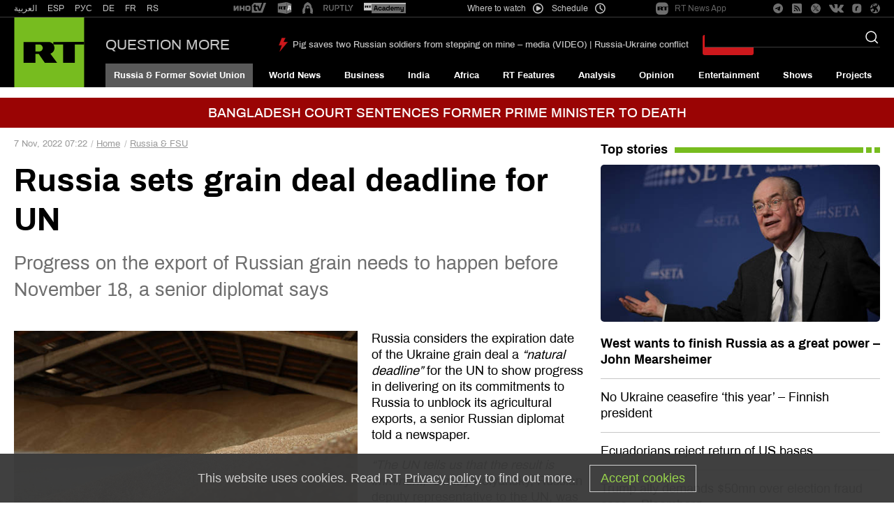

--- FILE ---
content_type: application/javascript; charset=utf-8
request_url: https://en.russiatoday.com/static/js/libs/lazysizes.min.js
body_size: 3185
content:
/*
    @licstart  The following is the entire license notice for the
    JavaScript code in this page.

    aFarkas v4.1.7

    Copyright (c) 2018-2019 Juned Chhipa Released under the MIT License.

    The JavaScript code in this page is free software: you can
    redistribute it and/or modify it under the terms of the GNU
    General Public License (GNU GPL) as published by the Free Software
    Foundation, either version 3 of the License, or (at your option)
    any later version.  The code is distributed WITHOUT ANY WARRANTY;
    without even the implied warranty of MERCHANTABILITY or FITNESS
    FOR A PARTICULAR PURPOSE.  See the GNU GPL for more details.

    As additional permission under GNU GPL version 3 section 7, you
    may distribute non-source (e.g., minimized or compacted) forms of
    that code without the copy of the GNU GPL normally required by
    section 4, provided you include this license notice and a URL
    through which recipients can access the Corresponding Source.


    @licend  The above is the entire license notice
    for the JavaScript code in this page.
*/
!function(e,t){var i=function(n,d){"use strict";if(d.getElementsByClassName){var u,f,m=d.documentElement,s=n.Date,a=n.HTMLPictureElement,r="addEventListener",z="getAttribute",t=n[r],v=n.setTimeout,i=n.requestAnimationFrame||v,o=n.requestIdleCallback,y=/^picture$/i,l=["load","error","lazyincluded","_lazyloaded"],c={},g=Array.prototype.forEach,h=function(e,t){return c[t]||(c[t]=new RegExp("(\\s|^)"+t+"(\\s|$)")),c[t].test(e[z]("class")||"")&&c[t]},p=function(e,t){h(e,t)||e.setAttribute("class",(e[z]("class")||"").trim()+" "+t)},C=function(e,t){var i;(i=h(e,t))&&e.setAttribute("class",(e[z]("class")||"").replace(i," "))},b=function(t,i,e){var n=e?r:"removeEventListener";e&&b(t,i),l.forEach(function(e){t[n](e,i)})},A=function(e,t,i,n,a){var s=d.createEvent("Event");return i||(i={}),i.instance=u,s.initEvent(t,!n,!a),s.detail=i,e.dispatchEvent(s),s},E=function(e,t){var i;!a&&(i=n.picturefill||f.pf)?(t&&t.src&&!e[z]("srcset")&&e.setAttribute("srcset",t.src),i({reevaluate:!0,elements:[e]})):t&&t.src&&(e.src=t.src)},w=function(e,t){return(getComputedStyle(e,null)||{})[t]},M=function(e,t,i){for(i=i||e.offsetWidth;i<f.minSize&&t&&!e._lazysizesWidth;)i=t.offsetWidth,t=t.parentNode;return i},N=(Ae=[],Ee=be=[],(Me=function(e,t){pe&&!t?e.apply(this,arguments):(Ee.push(e),Ce||(Ce=!0,(d.hidden?v:i)(we)))})._lsFlush=we=function(){var e=Ee;for(Ee=be.length?Ae:be,Ce=!(pe=!0);e.length;)e.shift()();pe=!1},Me),e=function(i,e){return e?function(){N(i)}:function(){var e=this,t=arguments;N(function(){i.apply(e,t)})}},_=function(e){var t,i,n=function(){t=null,e()},a=function(){var e=s.now()-i;e<99?v(a,99-e):(o||n)(n)};return function(){i=s.now(),t||(t=v(a,99))}};!function(){var e,t={lazyClass:"lazyload",loadedClass:"lazyloaded",loadingClass:"lazyloading",preloadClass:"lazypreload",errorClass:"lazyerror",autosizesClass:"lazyautosizes",srcAttr:"data-src",srcsetAttr:"data-srcset",sizesAttr:"data-sizes",minSize:40,customMedia:{},init:!0,expFactor:1.5,hFac:.8,loadMode:2,loadHidden:!0,ricTimeout:0,throttleDelay:125};for(e in f=n.lazySizesConfig||n.lazysizesConfig||{},t)e in f||(f[e]=t[e]);n.lazySizesConfig=f,v(function(){f.init&&T()})}();var W=(ie=/^img$/i,ne=/^iframe$/i,ae="onscroll"in n&&!/(gle|ing)bot/.test(navigator.userAgent),oe=-1,le=function(e){re--,e&&e.target&&b(e.target,le),(!e||re<0||!e.target)&&(re=0)},ce=function(e,t){var i,n=e,a="hidden"==w(d.body,"visibility")||"hidden"!=w(e.parentNode,"visibility")&&"hidden"!=w(e,"visibility");for(I-=t,G+=t,q-=t,j+=t;a&&(n=n.offsetParent)&&n!=d.body&&n!=m;)(a=0<(w(n,"opacity")||1))&&"visible"!=w(n,"overflow")&&(i=n.getBoundingClientRect(),a=j>i.left&&q<i.right&&G>i.top-1&&I<i.bottom+1);return a},U=de=function(){var e,t,i,n,a,s,r,o,l,c=u.elements;if((H=f.loadMode)&&re<8&&(e=c.length)){t=0,oe++,null==K&&("expand"in f||(f.expand=500<m.clientHeight&&500<m.clientWidth?500:370),J=f.expand,K=J*f.expFactor),se<K&&re<1&&2<oe&&2<H&&!d.hidden?(se=K,oe=0):se=1<H&&1<oe&&re<6?J:0;for(;t<e;t++)if(c[t]&&!c[t]._lazyRace)if(ae)if((o=c[t][z]("data-expand"))&&(s=1*o)||(s=se),l!==s&&(P=innerWidth+s*Q,$=innerHeight+s,r=-1*s,l=s),i=c[t].getBoundingClientRect(),(G=i.bottom)>=r&&(I=i.top)<=$&&(j=i.right)>=r*Q&&(q=i.left)<=P&&(G||j||q||I)&&(f.loadHidden||"hidden"!=w(c[t],"visibility"))&&(k&&re<3&&!o&&(H<3||oe<4)||ce(c[t],s))){if(ge(c[t]),a=!0,9<re)break}else!a&&k&&!n&&re<4&&oe<4&&2<H&&(R[0]||f.preloadAfterLoad)&&(R[0]||!o&&(G||j||q||I||"auto"!=c[t][z](f.sizesAttr)))&&(n=R[0]||c[t]);else ge(c[t]);n&&!a&&ge(n)}},X=re=se=0,Y=f.throttleDelay,Z=f.ricTimeout,ee=function(){V=!1,X=s.now(),U()},te=o&&49<Z?function(){o(ee,{timeout:Z}),Z!==f.ricTimeout&&(Z=f.ricTimeout)}:e(function(){v(ee)},!0),ue=function(e){var t;(e=!0===e)&&(Z=33),V||(V=!0,(t=Y-(s.now()-X))<0&&(t=0),e||t<9?te():v(te,t))},me=e(fe=function(e){p(e.target,f.loadedClass),C(e.target,f.loadingClass),b(e.target,ze),A(e.target,"lazyloaded")}),ze=function(e){me({target:e.target})},ve=function(e){var t,i=e[z](f.srcsetAttr);(t=f.customMedia[e[z]("data-media")||e[z]("media")])&&e.setAttribute("media",t),i&&e.setAttribute("srcset",i)},ye=e(function(e,t,i,n,a){var s,r,o,l,c,d;(c=A(e,"lazybeforeunveil",t)).defaultPrevented||(n&&(i?p(e,f.autosizesClass):e.setAttribute("sizes",n)),r=e[z](f.srcsetAttr),s=e[z](f.srcAttr),a&&(o=e.parentNode,l=o&&y.test(o.nodeName||"")),d=t.firesLoad||"src"in e&&(r||s||l),c={target:e},d&&(b(e,le,!0),clearTimeout(D),D=v(le,2500),p(e,f.loadingClass),b(e,ze,!0)),l&&g.call(o.getElementsByTagName("source"),ve),r?e.setAttribute("srcset",r):s&&!l&&(ne.test(e.nodeName)?function(t,i){try{t.contentWindow.location.replace(i)}catch(e){t.src=i}}(e,s):e.src=s),a&&(r||l)&&E(e,{src:s})),e._lazyRace&&delete e._lazyRace,C(e,f.lazyClass),N(function(){(!d||e.complete&&1<e.naturalWidth)&&(d?le(c):re--,fe(c))},!0)}),he=function(){if(!k){if(s.now()-O<999)return void v(he,999);var e=_(function(){f.loadMode=3,ue()});k=!0,f.loadMode=3,ue(),t("scroll",function(){3==f.loadMode&&(f.loadMode=2),e()},!0)}},{_:function(){O=s.now(),u.elements=d.getElementsByClassName(f.lazyClass),R=d.getElementsByClassName(f.lazyClass+" "+f.preloadClass),Q=f.hFac,t("scroll",ue,!0),t("resize",ue,!0),n.MutationObserver?new MutationObserver(ue).observe(m,{childList:!0,subtree:!0,attributes:!0}):(m[r]("DOMNodeInserted",ue,!0),m[r]("DOMAttrModified",ue,!0),setInterval(ue,999)),t("hashchange",ue,!0),["focus","mouseover","click","load","transitionend","animationend","webkitAnimationEnd"].forEach(function(e){d[r](e,ue,!0)}),/d$|^c/.test(d.readyState)?he():(t("load",he),d[r]("DOMContentLoaded",ue),v(he,2e4)),u.elements.length?(de(),N._lsFlush()):ue()},checkElems:ue,unveil:ge=function(e){var t,i=ie.test(e.nodeName),n=i&&(e[z](f.sizesAttr)||e[z]("sizes")),a="auto"==n;(!a&&k||!i||!e[z]("src")&&!e.srcset||e.complete||h(e,f.errorClass)||!h(e,f.lazyClass))&&(t=A(e,"lazyunveilread").detail,a&&x.updateElem(e,!0,e.offsetWidth),e._lazyRace=!0,re++,ye(e,t,a,n,i))}}),x=(F=e(function(e,t,i,n){var a,s,r;if(e._lazysizesWidth=n,n+="px",e.setAttribute("sizes",n),y.test(t.nodeName||""))for(a=t.getElementsByTagName("source"),s=0,r=a.length;s<r;s++)a[s].setAttribute("sizes",n);i.detail.dataAttr||E(e,i.detail)}),S=function(e,t,i){var n,a=e.parentNode;a&&(i=M(e,a,i),(n=A(e,"lazybeforesizes",{width:i,dataAttr:!!t})).defaultPrevented||(i=n.detail.width)&&i!==e._lazysizesWidth&&F(e,a,n,i))},{_:function(){B=d.getElementsByClassName(f.autosizesClass),t("resize",L)},checkElems:L=_(function(){var e,t=B.length;if(t)for(e=0;e<t;e++)S(B[e])}),updateElem:S}),T=function(){T.i||(T.i=!0,x._(),W._())};return u={cfg:f,autoSizer:x,loader:W,init:T,uP:E,aC:p,rC:C,hC:h,fire:A,gW:M,rAF:N}}var B,F,S,L;var R,k,D,H,O,P,$,I,q,j,G,J,K,Q,U,V,X,Y,Z,ee,te,ie,ne,ae,se,re,oe,le,ce,de,ue,fe,me,ze,ve,ye,ge,he;var pe,Ce,be,Ae,Ee,we,Me}(e,e.document);e.lazySizes=i,"object"==typeof module&&module.exports&&(module.exports=i)}(window);